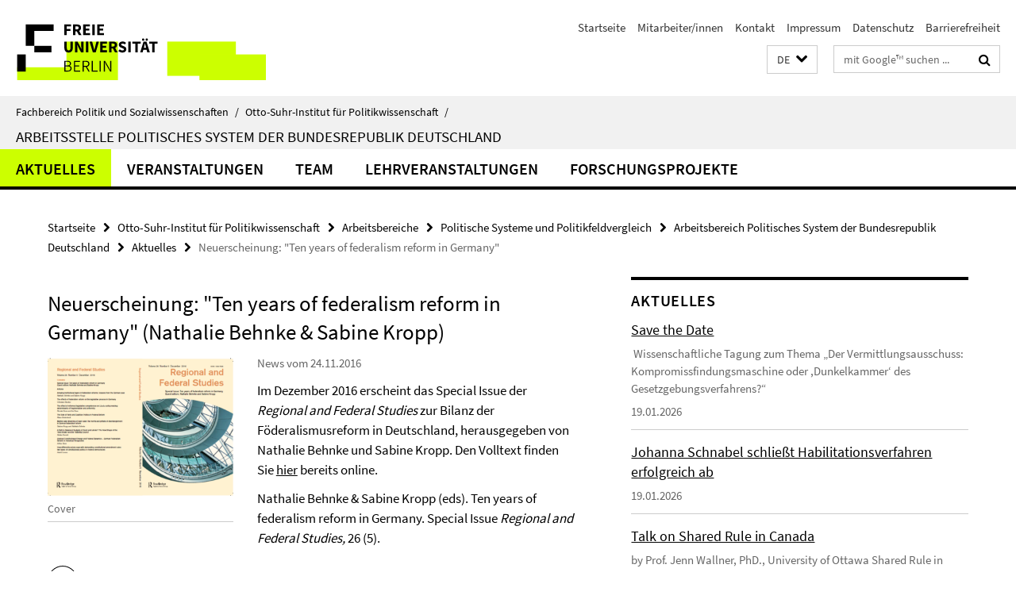

--- FILE ---
content_type: text/html; charset=utf-8
request_url: https://www.polsoz.fu-berlin.de/polwiss/forschung/systeme/polsystem/Aktuelles/Neuerscheinung-Ten-years-of-federalism-reform.html
body_size: 7625
content:
<!DOCTYPE html><!-- rendered 2026-01-19 15:40:58 (UTC) --><html class="ltr" lang="de"><head><title>Neuerscheinung: "Ten years of federalism reform in Germany" • Arbeitsbereich Politisches System der Bundesrepublik Deutschland • Fachbereich Politik und Sozialwissenschaften</title><!-- BEGIN Fragment default/25123017/views/head_meta/70877962/1480002146?171121:1823 -->
<meta charset="utf-8" /><meta content="IE=edge" http-equiv="X-UA-Compatible" /><meta content="width=device-width, initial-scale=1.0" name="viewport" /><meta content="authenticity_token" name="csrf-param" />
<meta content="Xk9zHqihpZauF57rGGUYFGYFP3Wg6Q/9oVW+Kmb/i1w=" name="csrf-token" /><meta content="Neuerscheinung: "Ten years of federalism reform in Germany"" property="og:title" /><meta content="website" property="og:type" /><meta content="https://www.polsoz.fu-berlin.de/polwiss/forschung/systeme/polsystem/Aktuelles/Neuerscheinung-Ten-years-of-federalism-reform.html" property="og:url" /><meta content="https://www.polsoz.fu-berlin.de/polwiss/forschung/systeme/polsystem/Ressourcen-Ordner/Cover.png?width=250" property="og:image" /><meta content="index,follow" name="robots" /><meta content="2016-11-24" name="dc.date" /><meta content="Neuerscheinung: &quot;Ten years of federalism reform in Germany&quot;" name="dc.name" /><meta content="DE-BE" name="geo.region" /><meta content="Berlin" name="geo.placename" /><meta content="52.448131;13.286102" name="geo.position" /><link href="https://www.polsoz.fu-berlin.de/polwiss/forschung/systeme/polsystem/Aktuelles/Neuerscheinung-Ten-years-of-federalism-reform.html" rel="canonical" /><!-- BEGIN Fragment default/25123017/views/favicon/23882996/1737124828?231958:72019 -->
<link href="/assets/default2/favicon-12a6f1b0e53f527326498a6bfd4c3abd.ico" rel="shortcut icon" /><!-- END Fragment default/25123017/views/favicon/23882996/1737124828?231958:72019 -->
<!-- BEGIN Fragment default/25123017/head/rss/false/23882996/1737124828?164133:22003 -->
<link href="https://www.polsoz.fu-berlin.de/news/index.rss?format=rss" rel="alternate" title="" type="application/rss+xml" /><!-- END Fragment default/25123017/head/rss/false/23882996/1737124828?164133:22003 -->
<!-- END Fragment default/25123017/views/head_meta/70877962/1480002146?171121:1823 -->
<!-- BEGIN Fragment default/25123017/head/assets/23882996/1737124828/?111559:86400 -->
<link href="/assets/default2/default_application-part-1-841e7928a8.css" media="all" rel="stylesheet" type="text/css" /><link href="/assets/default2/default_application-part-2-168016bf56.css" media="all" rel="stylesheet" type="text/css" /><script src="/assets/default2/application-781670a880dd5cd1754f30fcf22929cb.js" type="text/javascript"></script><!--[if lt IE 9]><script src="/assets/default2/html5shiv-d11feba7bd03bd542f45c2943ca21fed.js" type="text/javascript"></script><script src="/assets/default2/respond.min-31225ade11a162d40577719d9a33d3ee.js" type="text/javascript"></script><![endif]--><meta content="Rails Connector for Infopark CMS Fiona by Infopark AG (www.infopark.de); Version 6.8.2.36.82613853" name="generator" /><!-- END Fragment default/25123017/head/assets/23882996/1737124828/?111559:86400 -->
</head><body class="site-polsystem layout-size-L"><div class="debug page" data-current-path="/polwiss/forschung/systeme/polsystem/Aktuelles/Neuerscheinung-Ten-years-of-federalism-reform/"><a class="sr-only" href="#content">Springe direkt zu Inhalt </a><div class="horizontal-bg-container-header nocontent"><div class="container container-header"><header><!-- BEGIN Fragment default/25123017/header-part-1/30798981/1768826523/?134206:86400 -->
<a accesskey="O" id="seitenanfang"></a><a accesskey="H" href="https://www.fu-berlin.de/" hreflang="" id="fu-logo-link" title="Zur Startseite der Freien Universität Berlin"><svg id="fu-logo" version="1.1" viewBox="0 0 775 187.5" x="0" y="0"><defs><g id="fu-logo-elements"><g><polygon points="75 25 156.3 25 156.3 43.8 100 43.8 100 87.5 75 87.5 75 25"></polygon><polygon points="100 87.5 150 87.5 150 106.3 100 106.3 100 87.5"></polygon><polygon points="50 112.5 75 112.5 75 162.5 50 162.5 50 112.5"></polygon></g><g><path d="M187.5,25h19.7v5.9h-12.7v7.2h10.8v5.9h-10.8v12.2h-7.1V25z"></path><path d="M237.7,56.3l-7.1-12.5c3.3-1.5,5.6-4.4,5.6-9c0-7.4-5.4-9.7-12.1-9.7h-11.3v31.3h7.1V45h3.9l6,11.2H237.7z M219.9,30.6 h3.6c3.7,0,5.7,1,5.7,4.1c0,3.1-2,4.7-5.7,4.7h-3.6V30.6z"></path><path d="M242.5,25h19.6v5.9h-12.5v6.3h10.7v5.9h-10.7v7.2h13v5.9h-20.1V25z"></path><path d="M269,25h7.1v31.3H269V25z"></path><path d="M283.2,25h19.6v5.9h-12.5v6.3h10.7v5.9h-10.7v7.2h13v5.9h-20.1V25z"></path></g><g><path d="M427.8,72.7c2,0,3.4-1.4,3.4-3.4c0-1.9-1.4-3.4-3.4-3.4c-2,0-3.4,1.4-3.4,3.4C424.4,71.3,425.8,72.7,427.8,72.7z"></path><path d="M417.2,72.7c2,0,3.4-1.4,3.4-3.4c0-1.9-1.4-3.4-3.4-3.4c-2,0-3.4,1.4-3.4,3.4C413.8,71.3,415.2,72.7,417.2,72.7z"></path><path d="M187.5,91.8V75h7.1v17.5c0,6.1,1.9,8.2,5.4,8.2c3.5,0,5.5-2.1,5.5-8.2V75h6.8v16.8c0,10.5-4.3,15.1-12.3,15.1 C191.9,106.9,187.5,102.3,187.5,91.8z"></path><path d="M218.8,75h7.2l8.2,15.5l3.1,6.9h0.2c-0.3-3.3-0.9-7.7-0.9-11.4V75h6.7v31.3h-7.2L228,90.7l-3.1-6.8h-0.2 c0.3,3.4,0.9,7.6,0.9,11.3v11.1h-6.7V75z"></path><path d="M250.4,75h7.1v31.3h-7.1V75z"></path><path d="M261,75h7.5l3.8,14.6c0.9,3.4,1.6,6.6,2.5,10h0.2c0.9-3.4,1.6-6.6,2.5-10l3.7-14.6h7.2l-9.4,31.3h-8.5L261,75z"></path><path d="M291.9,75h19.6V81h-12.5v6.3h10.7v5.9h-10.7v7.2h13v5.9h-20.1V75z"></path><path d="M342.8,106.3l-7.1-12.5c3.3-1.5,5.6-4.4,5.6-9c0-7.4-5.4-9.7-12.1-9.7H318v31.3h7.1V95.1h3.9l6,11.2H342.8z M325.1,80.7 h3.6c3.7,0,5.7,1,5.7,4.1c0,3.1-2,4.7-5.7,4.7h-3.6V80.7z"></path><path d="M344.9,102.4l4.1-4.8c2.2,1.9,5.1,3.3,7.7,3.3c2.9,0,4.4-1.2,4.4-3c0-2-1.8-2.6-4.5-3.7l-4.1-1.7c-3.2-1.3-6.3-4-6.3-8.5 c0-5.2,4.6-9.3,11.1-9.3c3.6,0,7.4,1.4,10.1,4.1l-3.6,4.5c-2.1-1.6-4-2.4-6.5-2.4c-2.4,0-4,1-4,2.8c0,1.9,2,2.6,4.8,3.7l4,1.6 c3.8,1.5,6.2,4.1,6.2,8.5c0,5.2-4.3,9.7-11.8,9.7C352.4,106.9,348.1,105.3,344.9,102.4z"></path><path d="M373.9,75h7.1v31.3h-7.1V75z"></path><path d="M394.4,81h-8.6V75H410V81h-8.6v25.3h-7.1V81z"></path><path d="M429.2,106.3h7.5L426.9,75h-8.5l-9.8,31.3h7.2l1.9-7.4h9.5L429.2,106.3z M419.2,93.4l0.8-2.9c0.9-3.1,1.7-6.8,2.5-10.1 h0.2c0.8,3.3,1.7,7,2.5,10.1l0.7,2.9H419.2z"></path><path d="M443.6,81h-8.6V75h24.3V81h-8.6v25.3h-7.1V81z"></path></g><g><path d="M187.5,131.2h8.9c6.3,0,10.6,2.2,10.6,7.6c0,3.2-1.7,5.8-4.7,6.8v0.2c3.9,0.7,6.5,3.2,6.5,7.5c0,6.1-4.7,9.1-11.7,9.1 h-9.6V131.2z M195.7,144.7c5.8,0,8.1-2.1,8.1-5.5c0-3.9-2.7-5.4-7.9-5.4h-5.1v10.9H195.7z M196.5,159.9c5.7,0,9.1-2.1,9.1-6.6 c0-4.1-3.3-6-9.1-6h-5.8v12.6H196.5z"></path><path d="M215.5,131.2h17.6v2.8h-14.4v10.6h12.1v2.8h-12.1v12.3h14.9v2.8h-18.1V131.2z"></path><path d="M261.5,162.5l-8.2-14c4.5-0.9,7.4-3.8,7.4-8.7c0-6.3-4.4-8.6-10.7-8.6h-9.4v31.3h3.3v-13.7h6l7.9,13.7H261.5z M243.8,133.9h5.6c5.1,0,8,1.6,8,5.9c0,4.3-2.8,6.3-8,6.3h-5.6V133.9z"></path><path d="M267.4,131.2h3.3v28.5h13.9v2.8h-17.2V131.2z"></path><path d="M290.3,131.2h3.3v31.3h-3.3V131.2z"></path><path d="M302.6,131.2h3.4l12,20.6l3.4,6.4h0.2c-0.2-3.1-0.4-6.4-0.4-9.6v-17.4h3.1v31.3H321l-12-20.6l-3.4-6.4h-0.2 c0.2,3.1,0.4,6.2,0.4,9.4v17.6h-3.1V131.2z"></path></g></g></defs><g id="fu-logo-rects"></g><use x="0" xlink:href="#fu-logo-elements" y="0"></use></svg></a><script>"use strict";var svgFLogoObj = document.getElementById("fu-logo");var rectsContainer = svgFLogoObj.getElementById("fu-logo-rects");var svgns = "http://www.w3.org/2000/svg";var xlinkns = "http://www.w3.org/1999/xlink";function createRect(xPos, yPos) {  var rectWidth = ["300", "200", "150"];  var rectHeight = ["75", "100", "150"];  var rectXOffset = ["0", "100", "50"];  var rectYOffset = ["0", "75", "150"];  var x = rectXOffset[getRandomIntInclusive(0, 2)];  var y = rectYOffset[getRandomIntInclusive(0, 2)];  if (xPos == "1") {    x = x;  }  if (xPos == "2") {    x = +x + 193.75;  }  if (xPos == "3") {    x = +x + 387.5;  }  if (xPos == "4") {    x = +x + 581.25;  }  if (yPos == "1") {    y = y;  }  if (yPos == "2") {    y = +y + 112.5;  }  var cssClasses = "rectangle";  var rectColor = "#CCFF00";  var style = "fill: ".concat(rectColor, ";");  var rect = document.createElementNS(svgns, "rect");  rect.setAttribute("x", x);  rect.setAttribute("y", y);  rect.setAttribute("width", rectWidth[getRandomIntInclusive(0, 2)]);  rect.setAttribute("height", rectHeight[getRandomIntInclusive(0, 2)]);  rect.setAttribute("class", cssClasses);  rect.setAttribute("style", style);  rectsContainer.appendChild(rect);}function getRandomIntInclusive(min, max) {  min = Math.ceil(min);  max = Math.floor(max);  return Math.floor(Math.random() * (max - min + 1)) + min;}function makeGrid() {  for (var i = 1; i < 17; i = i + 1) {    if (i == "1") {      createRect("1", "1");    }    if (i == "2") {      createRect("2", "1");    }    if (i == "3") {      createRect("3", "1");    }    if (i == "5") {      createRect("1", "2");    }    if (i == "6") {      createRect("2", "2");    }    if (i == "7") {      createRect("3", "2");    }    if (i == "8") {      createRect("4", "2");    }  }}makeGrid();</script><a accesskey="H" href="https://www.fu-berlin.de/" hreflang="" id="fu-label-link" title="Zur Startseite der Freien Universität Berlin"><div id="fu-label-wrapper"><svg id="fu-label" version="1.1" viewBox="0 0 50 50" x="0" y="0"><defs><g id="fu-label-elements"><rect height="50" id="fu-label-bg" width="50"></rect><g><polygon points="19.17 10.75 36.01 10.75 36.01 14.65 24.35 14.65 24.35 23.71 19.17 23.71 19.17 10.75"></polygon><polygon points="24.35 23.71 34.71 23.71 34.71 27.6 24.35 27.6 24.35 23.71"></polygon><polygon points="13.99 28.88 19.17 28.88 19.17 39.25 13.99 39.25 13.99 28.88"></polygon></g></g></defs><use x="0" xlink:href="#fu-label-elements" y="0"></use></svg></div><div id="fu-label-text">Freie Universität Berlin</div></a><h1 class="hide">Fachbereich Politik- und Sozialwissenschaften</h1><hr class="hide" /><h2 class="sr-only">Service-Navigation</h2><ul class="top-nav no-print"><li><a href="/index.html" rel="index" title="Zur Startseite von: Fachbereich Politik- und Sozialwissenschaften">Startseite</a></li><li><a href="/polwiss/mitarbeiterliste/index.html" title="">Mitarbeiter/innen</a></li><li><a href="/polwiss/kontakt/index.html" title="">Kontakt</a></li><li><a href="/polwiss/impressum/index.html" title="">Impressum</a></li><li><a href="https://www.fu-berlin.de/$REDIRECTS/datenschutz.html" title="">Datenschutz</a></li><li><a href="https://www.fu-berlin.de/$REDIRECTS/barrierefreiheit.html" title="">Barrierefreiheit</a></li></ul><!-- END Fragment default/25123017/header-part-1/30798981/1768826523/?134206:86400 -->
<a class="services-menu-icon no-print"><div class="icon-close icon-cds icon-cds-wrong" style="display: none;"></div><div class="icon-menu"><div class="dot"></div><div class="dot"></div><div class="dot"></div></div></a><div class="services-search-icon no-print"><div class="icon-close icon-cds icon-cds-wrong" style="display: none;"></div><div class="icon-search fa fa-search"></div></div><div class="services no-print"><!-- BEGIN Fragment default/25123017/header/languages/30798981/1768826523/?171337:4027 -->
<div class="services-language dropdown"><div aria-haspopup="listbox" aria-label="Sprache auswählen" class="services-dropdown-button btn btn-default" id="lang" role="button"><span aria-label="Deutsch">DE</span><div class="services-dropdown-button-icon"><div class="fa fa-chevron-down services-dropdown-button-icon-open"></div><div class="fa fa-chevron-up services-dropdown-button-icon-close"></div></div></div><ul class="dropdown-menu dropdown-menu-right" role="listbox" tabindex="-1"><li aria-disabled="true" aria-selected="true" class="disabled" role="option"><a href="#" lang="de" title="Diese Seite ist die Deutschsprachige Version">DE: Deutsch</a></li><li role="option"><a class="fub-language-version" data-locale="en" href="#" hreflang="en" lang="en" title="English version">EN: English</a></li></ul></div><!-- END Fragment default/25123017/header/languages/30798981/1768826523/?171337:4027 -->
<!-- BEGIN Fragment default/25123017/header-part-2/30798981/1768826523/?134206:86400 -->
<div class="services-search"><form action="/_search/index.html" class="fub-google-search-form" id="search-form" method="get" role="search"><input name="ie" type="hidden" value="UTF-8" /><label class="search-label" for="search-input">Suchbegriffe</label><input autocomplete="off" class="search-input" id="search-input" name="q" placeholder="mit Google™ suchen ..." title="Suchbegriff bitte hier eingeben" type="text" /><button class="search-button" id="search_button" title="mit Google™ suchen ..." type="submit"><i class="fa fa-search"></i></button></form><div class="search-privacy-link"><a href="http://www.fu-berlin.de/redaktion/impressum/datenschutzhinweise#faq_06_externe_suche" title="Hinweise zur Datenübertragung bei der Google™ Suche">Hinweise zur Datenübertragung bei der Google™ Suche</a></div></div><!-- END Fragment default/25123017/header-part-2/30798981/1768826523/?134206:86400 -->
</div></header></div></div><div class="horizontal-bg-container-identity nocontent"><div class="container container-identity"><div class="identity closed"><i class="identity-text-parent-icon-close fa fa-angle-up no-print"></i><i class="identity-text-parent-icon-open fa fa-angle-down no-print"></i><div class="identity-text-parent no-print"><a class="identity-text-parent-first" href="/index.html" rel="index" title="Zur Startseite von: ">Fachbereich Politik und Sozialwissenschaften<span class="identity-text-separator">/</span></a><a class="identity-text-parent-second" href="/polwiss/index.html" rel="" title="Zur Startseite von: ">Otto-Suhr-Institut für Politikwissenschaft<span class="identity-text-separator">/</span></a></div><h2 class="identity-text-main"><a href="/polwiss/forschung/systeme/polsystem/index.html" title="Zur Startseite von:  Arbeitsstelle Politisches System der Bundesrepublik Deutschland">Arbeitsstelle Politisches System der Bundesrepublik Deutschland</a></h2></div></div></div><!-- BEGIN Fragment default/25123017/navbar-wrapper-ajax/0/30798981/1768826523/?164416:3600 -->
<div class="navbar-wrapper cms-box-ajax-content" data-ajax-url="/polwiss/forschung/systeme/polsystem/index.html?comp=navbar&amp;irq=1&amp;pm=0"><nav class="main-nav-container no-print" style=""><div class="container main-nav-container-inner"><div class="main-nav-scroll-buttons" style="display:none"><div id="main-nav-btn-scroll-left" role="button"><div class="fa fa-angle-left"></div></div><div id="main-nav-btn-scroll-right" role="button"><div class="fa fa-angle-right"></div></div></div><div class="main-nav-toggle"><span class="main-nav-toggle-text">Menü</span><span class="main-nav-toggle-icon"><span class="line"></span><span class="line"></span><span class="line"></span></span></div><ul class="main-nav level-1" id="fub-main-nav"><li class="main-nav-item level-1 has-children" data-index="0" data-menu-item-path="#" data-menu-shortened="0"><a class="main-nav-item-link level-1" href="#" title="loading...">Aktuelles</a><div class="icon-has-children"><div class="fa fa-angle-right"></div><div class="fa fa-angle-down"></div><div class="fa fa-angle-up"></div></div><div class="container main-nav-parent level-2" style="display:none"><p style="margin: 20px;">loading... </p></div></li><li class="main-nav-item level-1 has-children" data-index="1" data-menu-item-path="#" data-menu-shortened="0"><a class="main-nav-item-link level-1" href="#" title="loading...">Veranstaltungen</a><div class="icon-has-children"><div class="fa fa-angle-right"></div><div class="fa fa-angle-down"></div><div class="fa fa-angle-up"></div></div><div class="container main-nav-parent level-2" style="display:none"><p style="margin: 20px;">loading... </p></div></li><li class="main-nav-item level-1 has-children" data-index="2" data-menu-item-path="#" data-menu-shortened="0"><a class="main-nav-item-link level-1" href="#" title="loading...">Team</a><div class="icon-has-children"><div class="fa fa-angle-right"></div><div class="fa fa-angle-down"></div><div class="fa fa-angle-up"></div></div><div class="container main-nav-parent level-2" style="display:none"><p style="margin: 20px;">loading... </p></div></li><li class="main-nav-item level-1 has-children" data-index="3" data-menu-item-path="#" data-menu-shortened="0"><a class="main-nav-item-link level-1" href="#" title="loading...">Lehrveranstaltungen</a><div class="icon-has-children"><div class="fa fa-angle-right"></div><div class="fa fa-angle-down"></div><div class="fa fa-angle-up"></div></div><div class="container main-nav-parent level-2" style="display:none"><p style="margin: 20px;">loading... </p></div></li><li class="main-nav-item level-1 has-children" data-index="4" data-menu-item-path="#" data-menu-shortened="0"><a class="main-nav-item-link level-1" href="#" title="loading...">Forschungsprojekte</a><div class="icon-has-children"><div class="fa fa-angle-right"></div><div class="fa fa-angle-down"></div><div class="fa fa-angle-up"></div></div><div class="container main-nav-parent level-2" style="display:none"><p style="margin: 20px;">loading... </p></div></li></ul></div><div class="main-nav-flyout-global"><div class="container"></div><button id="main-nav-btn-flyout-close" type="button"><div id="main-nav-btn-flyout-close-container"><i class="fa fa-angle-up"></i></div></button></div></nav></div><script type="text/javascript">$(document).ready(function () { Luise.Navigation.init(); });</script><!-- END Fragment default/25123017/navbar-wrapper-ajax/0/30798981/1768826523/?164416:3600 -->
<div class="content-wrapper main horizontal-bg-container-main"><div class="container breadcrumbs-container nocontent"><div class="row"><div class="col-xs-12"><div class="box breadcrumbs no-print"><p class="hide">Pfadnavigation</p><ul class="fu-breadcrumb"><li><a href="/index.html">Startseite</a><i class="fa fa-chevron-right"></i></li><li><a href="/polwiss/index.html">Otto-Suhr-Institut für Politikwissenschaft</a><i class="fa fa-chevron-right"></i></li><li><a href="/polwiss/forschung/index.html">Arbeitsbereiche</a><i class="fa fa-chevron-right"></i></li><li><a href="/polwiss/forschung/systeme/index.html">Politische Systeme und Politikfeldvergleich</a><i class="fa fa-chevron-right"></i></li><li><a href="/polwiss/forschung/systeme/polsystem/index.html">Arbeitsbereich Politisches System der Bundesrepublik Deutschland</a><i class="fa fa-chevron-right"></i></li><li><a href="/polwiss/forschung/systeme/polsystem/Aktuelles/index.html">Aktuelles</a><i class="fa fa-chevron-right"></i></li><li class="active">Neuerscheinung: &quot;Ten years of federalism reform in Germany&quot;</li></ul></div></div></div></div><div class="container"><div class="row"><main class="col-m-7 print-full-width"><!--skiplink anchor: content--><div class="fub-content fub-fu_news_dok"><a id="content"></a><div class="box box-news-doc"><h1 class="box-news-doc-headline">Neuerscheinung: &quot;Ten years of federalism reform in Germany&quot; (Nathalie Behnke &amp; Sabine Kropp)</h1><!-- BEGIN Fragment default/25123017/content_media/70877962/1480002146/70877962/1480002146/?165058:601 -->
<div class="icaption-left-container-s1"><figure class="icaption-left-s1" data-debug-style="5"><div class="icaption-image"><a href="/polwiss/forschung/systeme/polsystem/Ressourcen-Ordner/Cover.png?html=1&amp;locale=de&amp;ref=70877962" rel="nofollow" title="Bild vergrößern"><picture data-colspan="7" data-image-max-width="" data-image-size="S"><source data-screen-size='xl' srcset='/polwiss/forschung/systeme/polsystem/Ressourcen-Ordner/Cover.png?width=350 1x, /polwiss/forschung/systeme/polsystem/Ressourcen-Ordner/Cover.png?width=700 2x, /polwiss/forschung/systeme/polsystem/Ressourcen-Ordner/Cover.png?width=1300 3x' media='(min-width: 1200px)' ><source data-screen-size='l' srcset='/polwiss/forschung/systeme/polsystem/Ressourcen-Ordner/Cover.png?width=250 1x, /polwiss/forschung/systeme/polsystem/Ressourcen-Ordner/Cover.png?width=500 2x, /polwiss/forschung/systeme/polsystem/Ressourcen-Ordner/Cover.png?width=1000 3x' media='(min-width: 990px)' ><source data-screen-size='m' srcset='/polwiss/forschung/systeme/polsystem/Ressourcen-Ordner/Cover.png?width=250 1x, /polwiss/forschung/systeme/polsystem/Ressourcen-Ordner/Cover.png?width=500 2x, /polwiss/forschung/systeme/polsystem/Ressourcen-Ordner/Cover.png?width=1000 3x' media='(min-width: 768px)' ><source data-screen-size='s' srcset='/polwiss/forschung/systeme/polsystem/Ressourcen-Ordner/Cover.png?width=350 1x, /polwiss/forschung/systeme/polsystem/Ressourcen-Ordner/Cover.png?width=700 2x, /polwiss/forschung/systeme/polsystem/Ressourcen-Ordner/Cover.png?width=1300 3x' media='(min-width: 520px)' ><source data-screen-size='xs' srcset='/polwiss/forschung/systeme/polsystem/Ressourcen-Ordner/Cover.png?width=250 1x, /polwiss/forschung/systeme/polsystem/Ressourcen-Ordner/Cover.png?width=500 2x, /polwiss/forschung/systeme/polsystem/Ressourcen-Ordner/Cover.png?width=1000 3x' ><img alt="Cover" class="figure-img" data-image-obj-id="70882852" src="/polwiss/forschung/systeme/polsystem/Ressourcen-Ordner/Cover.png?width=350" style="width:100%;" /></picture></a></div><figcaption><p class="mark-6 icaption-caption" id="caption_70882852"><span aria-label="Bild: "></span><span class="icaption-caption-title">Cover</span></p></figcaption></figure></div><!-- END Fragment default/25123017/content_media/70877962/1480002146/70877962/1480002146/?165058:601 -->
<p class="box-news-doc-date">News vom 24.11.2016</p><div class="editor-content "><p>Im Dezember 2016 erscheint das Special Issue der <em>Regional and Federal Studies</em> zur Bilanz der Föderalismusreform in Deutschland, herausgegeben von Nathalie Behnke und Sabine Kropp. Den Volltext finden Sie <a title="Volltext" href="http://www.tandfonline.com/toc/frfs20/26/5">hier</a> bereits online.</p>
<p>Nathalie Behnke &amp; Sabine Kropp (eds). Ten years of federalism reform in Germany. Special Issue <em>Regional and Federal Studies,</em> 26 (5).</p></div><div class="box-news-doc-nav"><a class="box-news-doc-nav-overview" href="/polwiss/forschung/systeme/polsystem/Aktuelles/index.html" rel="contents" title="Übersicht Aktuelles" type="button"><span class="icon-cds icon-cds-overview"></span></a></div></div><noscript><div class="warning_box"><em class="mark-4">Für eine optimale Darstellung dieser Seite aktivieren Sie bitte JavaScript.</em></div></noscript></div><div class="row container-related-links-downloads"><div class="read-more"><div class="col-m-6"><div class="box box-related-links"><h3 class="box-related-links-headline">Links zum Thema</h3><ul class="box-related-links-list fa-ul"><li><a href="/polwiss/forschung/systeme/polsystem/Ressourcen-Ordner/FRFS_TOC.pdf" target="_blank" title="Inhaltsverzeichnis" type="application/pdf"><i class="fa fa-li fa-chevron-right"></i>Inhaltsverzeichnis</a></li></ul></div></div></div></div></main><!-- BEGIN Fragment default/25123017/sidebar_subtree/30798981/1768826523/?170735:1801 -->
<aside class="col-m-5 sidebar-right no-print nocontent"><div class="row"><div class="col-l-11 col-l-offset-1"><div class="content-element"><!-- BEGIN Fragment default/25123017/news-box-outer/32366075/1755610917/?170631:3600 -->
<div class="box box-news-list-v1 box-border box-news-cms-5"><h3 class="box-news-list-v1-headline">Aktuelles</h3><div class="news cms-box-ajax-content" data-ajax-url="/polwiss/forschung/systeme/polsystem/Aktuelles/index.html?irq=1&amp;page=1"><div class="spinner news" style="display: none; width: 16px; padding: 20px;"><img alt="spinner" src="/assets/default2/spinner-39a0a2170912fd2acf310826322141db.gif" /></div><noscript><em class="mark-4">Zur Anzeige dieser Inhalte wird JavaScript benötigt.</em><p><a href="/polwiss/forschung/systeme/polsystem/Aktuelles/index.html" title="Aktuelles">Übersicht</a></p></noscript></div></div><!-- END Fragment default/25123017/news-box-outer/32366075/1755610917/?170631:3600 -->
</div></div></div></aside><!-- END Fragment default/25123017/sidebar_subtree/30798981/1768826523/?170735:1801 -->
</div></div></div><!-- BEGIN Fragment default/25123017/footer/banners/24116040/1717160310/?172522:3600 -->
<div class="container container-bottom-banner"><div class="box box-bottom-banner box-bottom-banner-cms-banner-vv"><a class="box-text-banner-link box-bottom-banner-link" href="https://www.fu-berlin.de/vv/de/fach?id=150000#66040" target="_blank" title="https://www.fu-berlin.de/vv/de/fach?id=150000#66040"><span class="box-text-banner-icon"><div class="fa fa-chevron-right"></div></span><span class="box-text-banner-text">Vorlesungsverzeichnis</span></a></div><div class="box box-bottom-banner box-bottom-banner-cms-banner-login-blackboard"><a class="box-text-banner-link box-bottom-banner-link" href="https://lms.fu-berlin.de" target="_blank" title="https://lms.fu-berlin.de"><span class="box-text-banner-icon"><div class="fa fa-chevron-right"></div></span><span class="box-text-banner-text">Login Blackboard</span></a></div><div class="box box-bottom-banner box-bottom-banner-cms-banner-login-cm"><a class="box-text-banner-link box-bottom-banner-link" href="https://lb.ecampus.fu-berlin.de/" target="_blank" title="https://lb.ecampus.fu-berlin.de/"><span class="box-text-banner-icon"><div class="fa fa-chevron-right"></div></span><span class="box-text-banner-text">Login Campus Management</span></a></div><div class="box box-bottom-banner box-bottom-banner-cms-banner-bibl"><a class="box-text-banner-link box-bottom-banner-link" href="/bibliothek/index.html" target="_self" title="Bibliothek"><span class="box-text-banner-icon"><div class="fa fa-chevron-right"></div></span><span class="box-text-banner-text">Fachbibliothek Sozialwissenschaften und Osteuropastudien</span></a></div><div class="box box-bottom-banner box-bottom-banner-cms-banner_sfb700"><a href="http://www.sfb-governance.de/" class="box-bottom-banner-link" target="_blank"><picture data-adaptive-with="500"><source data-screen-size='-' srcset='/polwiss/media/layout/banner_sfb700.gif?width=500 1x, /polwiss/media/layout/banner_sfb700.gif?width=1000 2x, /polwiss/media/layout/banner_sfb700.gif?width=2000 3x' ><img alt="SFB 700" class="figure-img" data-image-obj-id="24200531" src="/polwiss/media/layout/banner_sfb700.gif?width=500" /></picture></a></div><div class="box box-bottom-banner box-bottom-banner-cms-banner_osiclub"><a href="http://www.osi-club.de" class="box-bottom-banner-link" target="_blank"><picture data-adaptive-with="500"><source data-screen-size='-' srcset='/polwiss/media/layout/banner_osiclub.gif?width=500 1x, /polwiss/media/layout/banner_osiclub.gif?width=1000 2x, /polwiss/media/layout/banner_osiclub.gif?width=2000 3x' ><img alt="banner_osiclub" class="figure-img" data-image-obj-id="24200523" src="/polwiss/media/layout/banner_osiclub.gif?width=500" /></picture></a></div></div><!-- END Fragment default/25123017/footer/banners/24116040/1717160310/?172522:3600 -->
<div class="horizontal-bg-container-footer no-print nocontent"><footer><div class="container container-footer"><div class="row"><!-- BEGIN Fragment default/25123017/footer/col-2/30798981/1768826523/?164416:3600 -->
<div class="col-m-6 col-l-3"><div class="box"><h3 class="footer-section-headline">Service-Navigation</h3><ul class="footer-section-list fa-ul"><li><a href="/index.html" rel="index" title="Zur Startseite von: Fachbereich Politik- und Sozialwissenschaften"><i class="fa fa-li fa-chevron-right"></i>Startseite</a></li><li><a href="/polwiss/mitarbeiterliste/index.html" title=""><i class="fa fa-li fa-chevron-right"></i>Mitarbeiter/innen</a></li><li><a href="/polwiss/kontakt/index.html" title=""><i class="fa fa-li fa-chevron-right"></i>Kontakt</a></li><li><a href="/polwiss/impressum/index.html" title=""><i class="fa fa-li fa-chevron-right"></i>Impressum</a></li><li><a href="https://www.fu-berlin.de/$REDIRECTS/datenschutz.html" title=""><i class="fa fa-li fa-chevron-right"></i>Datenschutz</a></li><li><a href="https://www.fu-berlin.de/$REDIRECTS/barrierefreiheit.html" title=""><i class="fa fa-li fa-chevron-right"></i>Barrierefreiheit</a></li></ul></div></div><!-- END Fragment default/25123017/footer/col-2/30798981/1768826523/?164416:3600 -->
<div class="col-m-6 col-l-3"><div class="box"><h3 class="footer-section-headline">Diese Seite</h3><ul class="footer-section-list fa-ul"><li><a href="#" onclick="javascript:self.print();return false;" rel="alternate" role="button" title="Diese Seite drucken"><i class="fa fa-li fa-chevron-right"></i>Drucken</a></li><!-- BEGIN Fragment default/25123017/footer/col-4.rss/30798981/1768826523/?164416:3600 -->
<li><a href="https://www.polsoz.fu-berlin.de/news/index.rss?format=rss" target="_blank" title="RSS-Feed abonnieren"><i class="fa fa-li fa-chevron-right"></i>RSS-Feed abonnieren</a></li><!-- END Fragment default/25123017/footer/col-4.rss/30798981/1768826523/?164416:3600 -->
<!-- BEGIN Fragment default/25123017/footer/col-4.languages/30798981/1768826523/?164416:3600 -->
<li><a class="fub-language-version" data-locale="de" href="/polwiss/forschung/systeme/polsystem/index.html?irq=0&amp;next=en" hreflang="en" lang="en" title="English version"><i class="fa fa-li fa-chevron-right"></i>English</a></li><!-- END Fragment default/25123017/footer/col-4.languages/30798981/1768826523/?164416:3600 -->
</ul></div></div><div class="clearfix visible-m"></div></div></div><div class="container container-seal"><div class="row"><div class="col-xs-12"><img alt="Siegel der Freien Universität Berlin" id="fu-seal" src="/assets/default2/fu-siegel-web-schwarz-684a4d11be3c3400d8906a344a77c9a4.png" /><div id="fu-seal-description">Das wissenschaftliche Ethos der Freien Universität Berlin wird seit ihrer Gründung im Dezember 1948 von drei Werten bestimmt: Wahrheit, Gerechtigkeit und Freiheit.</div></div></div></div></footer></div><script src="/assets/default2/henry-55a2f6b1df7f8729fca2d550689240e9.js" type="text/javascript"></script></div></body></html>

--- FILE ---
content_type: text/html; charset=utf-8
request_url: https://www.polsoz.fu-berlin.de/polwiss/forschung/systeme/polsystem/index.html?comp=navbar&irq=1&pm=0
body_size: 1575
content:
<!-- BEGIN Fragment default/25123017/navbar-wrapper/30798981/1768826523/?171059:1800 -->
<!-- BEGIN Fragment default/25123017/navbar/281707a9f0f3cac604ea13c8355f300f99c9d81a/?141409:86400 -->
<nav class="main-nav-container no-print nocontent" style="display: none;"><div class="container main-nav-container-inner"><div class="main-nav-scroll-buttons" style="display:none"><div id="main-nav-btn-scroll-left" role="button"><div class="fa fa-angle-left"></div></div><div id="main-nav-btn-scroll-right" role="button"><div class="fa fa-angle-right"></div></div></div><div class="main-nav-toggle"><span class="main-nav-toggle-text">Menü</span><span class="main-nav-toggle-icon"><span class="line"></span><span class="line"></span><span class="line"></span></span></div><ul class="main-nav level-1" id="fub-main-nav"><li class="main-nav-item level-1" data-index="0" data-menu-item-path="/polwiss/forschung/systeme/polsystem/Aktuelles" data-menu-shortened="0" id="main-nav-item-Aktuelles"><a class="main-nav-item-link level-1" href="/polwiss/forschung/systeme/polsystem/Aktuelles/index.html">Aktuelles</a></li><li class="main-nav-item level-1" data-index="1" data-menu-item-path="/polwiss/forschung/systeme/polsystem/Veranstaltungen" data-menu-shortened="0" id="main-nav-item-Veranstaltungen"><a class="main-nav-item-link level-1" href="/polwiss/forschung/systeme/polsystem/Veranstaltungen/index.html">Veranstaltungen</a></li><li class="main-nav-item level-1 has-children" data-index="2" data-menu-item-path="/polwiss/forschung/systeme/polsystem/Team" data-menu-shortened="0" id="main-nav-item-Team"><a class="main-nav-item-link level-1" href="/polwiss/forschung/systeme/polsystem/Team/index.html">Team</a><div class="icon-has-children"><div class="fa fa-angle-right"></div><div class="fa fa-angle-down"></div><div class="fa fa-angle-up"></div></div><div class="container main-nav-parent level-2" style="display:none"><a class="main-nav-item-link level-1" href="/polwiss/forschung/systeme/polsystem/Team/index.html"><span>Zur Übersichtsseite Team</span></a></div><ul class="main-nav level-2"><li class="main-nav-item level-2 " data-menu-item-path="/polwiss/forschung/systeme/polsystem/Team/Ehemalige-Teammitglieder"><a class="main-nav-item-link level-2" href="/polwiss/forschung/systeme/polsystem/Team/Ehemalige-Teammitglieder/index.html">Ehemalige Teammitglieder</a></li></ul></li><li class="main-nav-item level-1 has-children" data-index="3" data-menu-item-path="/polwiss/forschung/systeme/polsystem/Lehrveranstaltungen" data-menu-shortened="0" id="main-nav-item-Lehrveranstaltungen"><a class="main-nav-item-link level-1" href="/polwiss/forschung/systeme/polsystem/Lehrveranstaltungen/index.html">Lehrveranstaltungen</a><div class="icon-has-children"><div class="fa fa-angle-right"></div><div class="fa fa-angle-down"></div><div class="fa fa-angle-up"></div></div><div class="container main-nav-parent level-2" style="display:none"><a class="main-nav-item-link level-1" href="/polwiss/forschung/systeme/polsystem/Lehrveranstaltungen/index.html"><span>Zur Übersichtsseite Lehrveranstaltungen</span></a></div><ul class="main-nav level-2"><li class="main-nav-item level-2 " data-menu-item-path="/polwiss/forschung/systeme/polsystem/Lehrveranstaltungen/Lehrveranstaltungen-SoSe-2018"><a class="main-nav-item-link level-2" href="/polwiss/forschung/systeme/polsystem/Lehrveranstaltungen/Lehrveranstaltungen-SoSe-2018/index.html">Lehrveranstaltungen SoSe 2018</a></li><li class="main-nav-item level-2 " data-menu-item-path="/polwiss/forschung/systeme/polsystem/Lehrveranstaltungen/Lehrveranstaltungen-WS-18-19"><a class="main-nav-item-link level-2" href="/polwiss/forschung/systeme/polsystem/Lehrveranstaltungen/Lehrveranstaltungen-WS-18-19/index.html">Lehrveranstaltungen WS 2018/19</a></li><li class="main-nav-item level-2 " data-menu-item-path="/polwiss/forschung/systeme/polsystem/Lehrveranstaltungen/Lehrveranstaltungen-SoSe-2019"><a class="main-nav-item-link level-2" href="/polwiss/forschung/systeme/polsystem/Lehrveranstaltungen/Lehrveranstaltungen-SoSe-2019/index.html">Lehrveranstaltungen SoSe 2019</a></li><li class="main-nav-item level-2 " data-menu-item-path="/polwiss/forschung/systeme/polsystem/Lehrveranstaltungen/Lehrveranstaltungen-WS-19-20"><a class="main-nav-item-link level-2" href="/polwiss/forschung/systeme/polsystem/Lehrveranstaltungen/Lehrveranstaltungen-WS-19-20/index.html">Lehrveranstaltungen WS 2019/20</a></li><li class="main-nav-item level-2 " data-menu-item-path="/polwiss/forschung/systeme/polsystem/Lehrveranstaltungen/Lehrveranstaltungen-SoSe-2020"><a class="main-nav-item-link level-2" href="/polwiss/forschung/systeme/polsystem/Lehrveranstaltungen/Lehrveranstaltungen-SoSe-2020/index.html">Lehrveranstaltungen SoSe 2020</a></li><li class="main-nav-item level-2 " data-menu-item-path="/polwiss/forschung/systeme/polsystem/Lehrveranstaltungen/Lehrveranstaltungen-WS-20-21"><a class="main-nav-item-link level-2" href="/polwiss/forschung/systeme/polsystem/Lehrveranstaltungen/Lehrveranstaltungen-WS-20-21/index.html">Lehrveranstaltungen WS 2020/21</a></li><li class="main-nav-item level-2 " data-menu-item-path="/polwiss/forschung/systeme/polsystem/Lehrveranstaltungen/Lehrveranstaltungen-SoSe-2021"><a class="main-nav-item-link level-2" href="/polwiss/forschung/systeme/polsystem/Lehrveranstaltungen/Lehrveranstaltungen-SoSe-2021/index.html">Lehrveranstaltungen SoSe 2021</a></li><li class="main-nav-item level-2 " data-menu-item-path="/polwiss/forschung/systeme/polsystem/Lehrveranstaltungen/Lehrveranstaltungen-WS-21-22"><a class="main-nav-item-link level-2" href="/polwiss/forschung/systeme/polsystem/Lehrveranstaltungen/Lehrveranstaltungen-WS-21-22/index.html">Lehrveranstaltungen WS 2021/22</a></li><li class="main-nav-item level-2 " data-menu-item-path="/polwiss/forschung/systeme/polsystem/Lehrveranstaltungen/Lehrveranstaltungen-SoSe-2022"><a class="main-nav-item-link level-2" href="/polwiss/forschung/systeme/polsystem/Lehrveranstaltungen/Lehrveranstaltungen-SoSe-2022/index.html">Lehrveranstaltungen SoSe 2022</a></li><li class="main-nav-item level-2 " data-menu-item-path="/polwiss/forschung/systeme/polsystem/Lehrveranstaltungen/Lehrveranstaltungen-SoSe-2023"><a class="main-nav-item-link level-2" href="/polwiss/forschung/systeme/polsystem/Lehrveranstaltungen/Lehrveranstaltungen-SoSe-2023/index.html">Lehrveranstaltungen SoSe 2023</a></li><li class="main-nav-item level-2 " data-menu-item-path="/polwiss/forschung/systeme/polsystem/Lehrveranstaltungen/Lehrveranstaltungen-Sose-2024"><a class="main-nav-item-link level-2" href="/polwiss/forschung/systeme/polsystem/Lehrveranstaltungen/Lehrveranstaltungen-Sose-2024/index.html">Lehrveranstaltungen Sommersemester 2024</a></li><li class="main-nav-item level-2 " data-menu-item-path="/polwiss/forschung/systeme/polsystem/Lehrveranstaltungen/Lehrveranstaltungen-SoSe-2025"><a class="main-nav-item-link level-2" href="/polwiss/forschung/systeme/polsystem/Lehrveranstaltungen/Lehrveranstaltungen-SoSe-2025/index.html">Lehrveranstaltungen Sommersemester 2025</a></li><li class="main-nav-item level-2 " data-menu-item-path="/polwiss/forschung/systeme/polsystem/Lehrveranstaltungen/Lehrveranstaltungen-WS-22-23"><a class="main-nav-item-link level-2" href="/polwiss/forschung/systeme/polsystem/Lehrveranstaltungen/Lehrveranstaltungen-WS-22-23/index.html">Lehrveranstaltungen WS 2022/23</a></li><li class="main-nav-item level-2 " data-menu-item-path="/polwiss/forschung/systeme/polsystem/Lehrveranstaltungen/Lehrveranstaltungen-WS-23-24"><a class="main-nav-item-link level-2" href="/polwiss/forschung/systeme/polsystem/Lehrveranstaltungen/Lehrveranstaltungen-WS-23-24/index.html">Lehrveranstaltungen Wintersemester 2023/24</a></li><li class="main-nav-item level-2 " data-menu-item-path="/polwiss/forschung/systeme/polsystem/Lehrveranstaltungen/Lehrveranstaltungen-WS-24-25"><a class="main-nav-item-link level-2" href="/polwiss/forschung/systeme/polsystem/Lehrveranstaltungen/Lehrveranstaltungen-WS-24-25/index.html">Lehrveranstaltungen Wintersemester 2024/25</a></li><li class="main-nav-item level-2 " data-menu-item-path="/polwiss/forschung/systeme/polsystem/Lehrveranstaltungen/Lehrveranstaltungen-WS-25-26"><a class="main-nav-item-link level-2" href="/polwiss/forschung/systeme/polsystem/Lehrveranstaltungen/Lehrveranstaltungen-WS-25-26/index.html">Lehrveranstaltungen Wintersemester 2025/2026</a></li></ul></li><li class="main-nav-item level-1 has-children" data-index="4" data-menu-item-path="/polwiss/forschung/systeme/polsystem/Forschungsprojekte" data-menu-shortened="0" id="main-nav-item-Forschungsprojekte"><a class="main-nav-item-link level-1" href="/polwiss/forschung/systeme/polsystem/Forschungsprojekte/index.html">Forschungsprojekte</a><div class="icon-has-children"><div class="fa fa-angle-right"></div><div class="fa fa-angle-down"></div><div class="fa fa-angle-up"></div></div><div class="container main-nav-parent level-2" style="display:none"><a class="main-nav-item-link level-1" href="/polwiss/forschung/systeme/polsystem/Forschungsprojekte/index.html"><span>Zur Übersichtsseite Forschungsprojekte</span></a></div><ul class="main-nav level-2"><li class="main-nav-item level-2 " data-menu-item-path="/polwiss/forschung/systeme/polsystem/Forschungsprojekte/COVFED"><a class="main-nav-item-link level-2" href="/polwiss/forschung/systeme/polsystem/Forschungsprojekte/COVFED/index.html">Political cohesion under conditions of fiscal scarcity – German federalism in the time of COVID-19 (COVFED)</a></li><li class="main-nav-item level-2 " data-menu-item-path="/polwiss/forschung/systeme/polsystem/Forschungsprojekte/Federalism-Dictionary"><a class="main-nav-item-link level-2" href="/polwiss/forschung/systeme/polsystem/Forschungsprojekte/Federalism-Dictionary/index.html">Reusing qualitative data for automated text analysis. A dictionary for federalism research</a></li><li class="main-nav-item level-2 " data-menu-item-path="/polwiss/forschung/systeme/polsystem/Forschungsprojekte/LEGITIMULT"><a class="main-nav-item-link level-2" href="/polwiss/forschung/systeme/polsystem/Forschungsprojekte/LEGITIMULT/index.html">Legitimate crisis governance in multilevel systems (LEGITIMULT)</a></li><li class="main-nav-item level-2 " data-menu-item-path="/polwiss/forschung/systeme/polsystem/Forschungsprojekte/GOVRUS"><a class="main-nav-item-link level-2" href="/polwiss/forschung/systeme/polsystem/Forschungsprojekte/GOVRUS/index.html">Variationen von Governance in hybriden Regimen: Unternehmen, Staat und Zivilgesellschaft im heutigen Russland (GOVRUS)</a></li><li class="main-nav-item level-2 " data-menu-item-path="/polwiss/forschung/systeme/polsystem/Forschungsprojekte/IGCOORD"><a class="main-nav-item-link level-2" href="/polwiss/forschung/systeme/polsystem/Forschungsprojekte/IGCOORD/index.html">Intergovernmental Coordination from Local to European Governance (IGCOORD)</a></li><li class="main-nav-item level-2 " data-menu-item-path="/polwiss/forschung/systeme/polsystem/Forschungsprojekte/Territorial-Inequality-in-Education-_TIE_"><a class="main-nav-item-link level-2" href="/polwiss/forschung/systeme/polsystem/Forschungsprojekte/Territorial-Inequality-in-Education-_TIE_/index.html">Territorial Inequality in Education (TIE)</a></li></ul></li></ul></div><div class="main-nav-flyout-global"><div class="container"></div><button id="main-nav-btn-flyout-close" type="button"><div id="main-nav-btn-flyout-close-container"><i class="fa fa-angle-up"></i></div></button></div></nav><script type="text/javascript">$(document).ready(function () { Luise.Navigation.init(); });</script><!-- END Fragment default/25123017/navbar/281707a9f0f3cac604ea13c8355f300f99c9d81a/?141409:86400 -->
<!-- END Fragment default/25123017/navbar-wrapper/30798981/1768826523/?171059:1800 -->


--- FILE ---
content_type: text/html; charset=utf-8
request_url: https://www.polsoz.fu-berlin.de/polwiss/forschung/systeme/polsystem/Aktuelles/index.html?irq=1&page=1
body_size: 903
content:
<!-- BEGIN Fragment default/25123017/news-box-wrapper/1/32366075/1755610917/?164252:113 -->
<!-- BEGIN Fragment default/25123017/news-box/1/d07ab067a4c373abcf15ba06469f8dd85370ccea/?170631:3600 -->
<a href="/polwiss/forschung/systeme/polsystem/Aktuelles/Vermittlungsausschuss.html"><div class="box-news-list-v1-element"><p class="box-news-list-v1-title"><span>Save the Date</span></p><p class="box-news-list-v1-abstract">  Wissenschaftliche Tagung zum Thema  „Der Vermittlungsausschuss: Kompromissfindungsmaschine oder ,Dunkelkammer‘ des Gesetzgebungsverfahrens?“  </p><p class="box-news-list-v1-date">19.01.2026</p></div></a><a href="/polwiss/forschung/systeme/polsystem/Aktuelles/Habil-Johanna.html"><div class="box-news-list-v1-element"><p class="box-news-list-v1-title"><span>Johanna Schnabel schließt Habilitationsverfahren erfolgreich ab</span></p><p class="box-news-list-v1-date">19.01.2026</p></div></a><a href="/polwiss/forschung/systeme/polsystem/Aktuelles/Veranstaltungshinweis-Shared-Rule-Canada.html"><div class="box-news-list-v1-element"><p class="box-news-list-v1-title"><span>Talk on Shared Rule in Canada</span></p><p class="box-news-list-v1-abstract"> by Prof. Jenn Wallner, PhD., University of Ottawa   Shared Rule in Federations: An Essential Element of the Theory and Practice of   Federalism </p><p class="box-news-list-v1-date">19.01.2026</p></div></a><div class="cms-box-prev-next-nav box-news-list-v1-nav"><a class="cms-box-prev-next-nav-overview box-news-list-v1-nav-overview" href="/polwiss/forschung/systeme/polsystem/Aktuelles/index.html" rel="contents" role="button" title="Übersicht Aktuelles"><span class="icon-cds icon-cds-overview"></span></a><span class="cms-box-prev-next-nav-arrow-prev disabled box-news-list-v1-nav-arrow-prev" title="zurück blättern"><span class="icon-cds icon-cds-arrow-prev disabled"></span></span><span class="cms-box-prev-next-nav-pagination box-news-list-v1-pagination" title="Seite 1 von insgesamt 10 Seiten"> 1 / 10 </span><span class="cms-box-prev-next-nav-arrow-next box-news-list-v1-nav-arrow-next" data-ajax-url="/polwiss/forschung/systeme/polsystem/Aktuelles/index.html?irq=1&amp;page=2" onclick="Luise.AjaxBoxNavigation.onClick(event, this)" rel="next" role="button" title="weiter blättern"><span class="icon-cds icon-cds-arrow-next"></span></span></div><!-- END Fragment default/25123017/news-box/1/d07ab067a4c373abcf15ba06469f8dd85370ccea/?170631:3600 -->
<!-- END Fragment default/25123017/news-box-wrapper/1/32366075/1755610917/?164252:113 -->
